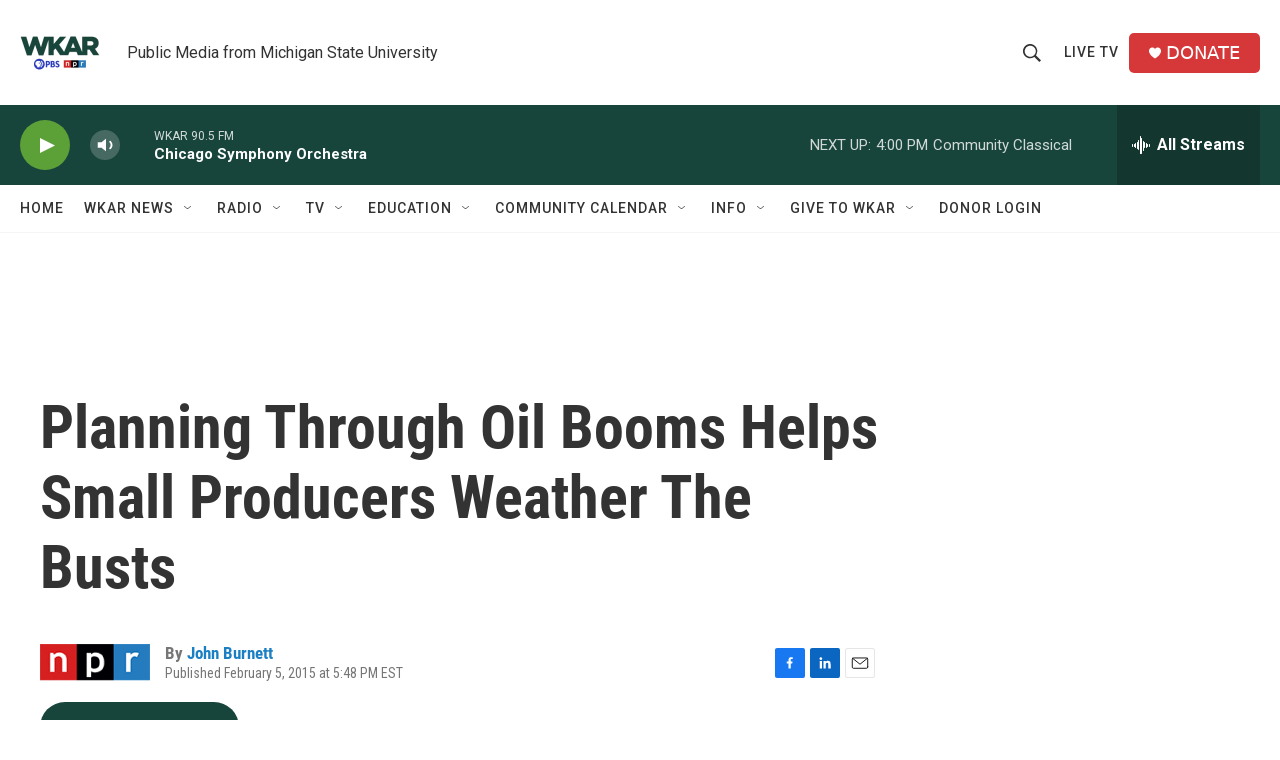

--- FILE ---
content_type: text/html; charset=utf-8
request_url: https://www.google.com/recaptcha/api2/aframe
body_size: 267
content:
<!DOCTYPE HTML><html><head><meta http-equiv="content-type" content="text/html; charset=UTF-8"></head><body><script nonce="gWTIhd1dq3866TMn4XKJmA">/** Anti-fraud and anti-abuse applications only. See google.com/recaptcha */ try{var clients={'sodar':'https://pagead2.googlesyndication.com/pagead/sodar?'};window.addEventListener("message",function(a){try{if(a.source===window.parent){var b=JSON.parse(a.data);var c=clients[b['id']];if(c){var d=document.createElement('img');d.src=c+b['params']+'&rc='+(localStorage.getItem("rc::a")?sessionStorage.getItem("rc::b"):"");window.document.body.appendChild(d);sessionStorage.setItem("rc::e",parseInt(sessionStorage.getItem("rc::e")||0)+1);localStorage.setItem("rc::h",'1769979326693');}}}catch(b){}});window.parent.postMessage("_grecaptcha_ready", "*");}catch(b){}</script></body></html>